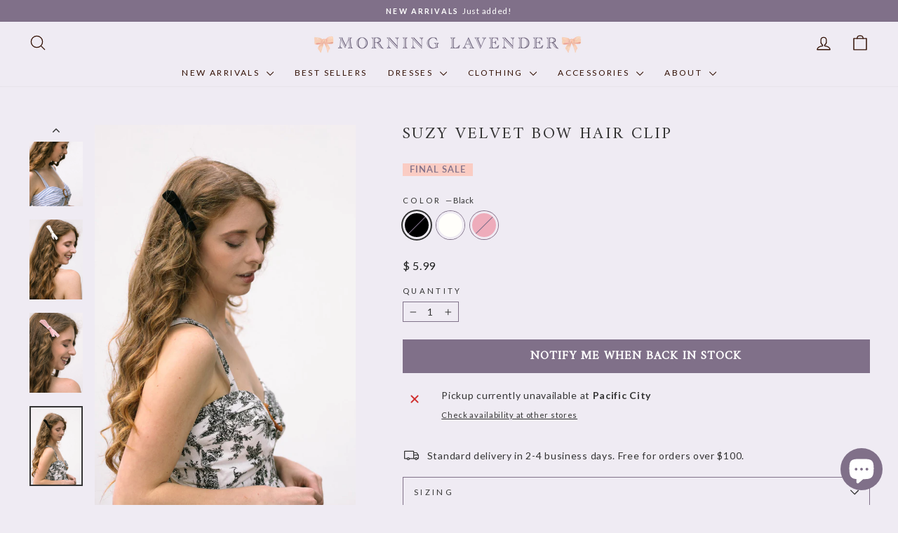

--- FILE ---
content_type: text/javascript; charset=utf-8
request_url: https://morninglavender.com/products/suzy-velvet-bow-hair-clip.js
body_size: 1048
content:
{"id":7286437576815,"title":"Suzy Velvet Bow Hair Clip","handle":"suzy-velvet-bow-hair-clip","description":"\u003cp\u003e\u003cstrong\u003eDIMENSIONS\u003c\/strong\u003e\u003c\/p\u003e\n\u003cspan\u003e3.75\" x .75\"\u003cbr\u003e\u003c\/span\u003e\u003cbr\u003e\n\u003cp\u003e\u003cstrong\u003eFINAL SALE\u003c\/strong\u003e\u003c\/p\u003e\n\u003cul\u003e\n\u003cli\u003eItems with prices ending in .49, promotional items, accessories (e.g. hats, handbags, socks), and jewelry (e.g. necklaces, rings, bracelets, earrings) are all FINAL SALE and may not be returned or exchanged.\u003c\/li\u003e\n\u003c\/ul\u003e","published_at":"2025-09-19T09:15:47-07:00","created_at":"2024-03-26T14:09:14-07:00","vendor":"Fame","type":"Hair","tags":["2024-04-03","24gggirls","bows","finalsale","Hair","little-ones","nonsaleitem","style-KH8025MU"],"price":599,"price_min":599,"price_max":599,"available":true,"price_varies":false,"compare_at_price":599,"compare_at_price_min":599,"compare_at_price_max":599,"compare_at_price_varies":false,"variants":[{"id":41603603923055,"title":"Black","option1":"Black","option2":null,"option3":null,"sku":"M2020-KH8025MU","requires_shipping":true,"taxable":true,"featured_image":{"id":33369046614127,"product_id":7286437576815,"position":4,"created_at":"2024-03-29T16:52:52-07:00","updated_at":"2025-02-10T09:34:19-08:00","alt":null,"width":800,"height":1200,"src":"https:\/\/cdn.shopify.com\/s\/files\/1\/0424\/4065\/files\/002_-_2024-04-03-Morning-Lavender-ACC-Suzy-Velvet-Bow-Hair-Clip_126d38a6-a0f5-4b82-a639-0f38e0b00b3b.jpg?v=1739208859","variant_ids":[41603603923055]},"available":false,"name":"Suzy Velvet Bow Hair Clip - Black","public_title":"Black","options":["Black"],"price":599,"weight":2,"compare_at_price":599,"inventory_quantity":0,"inventory_management":"shopify","inventory_policy":"deny","barcode":"1272218841171","featured_media":{"alt":null,"id":25926018498671,"position":4,"preview_image":{"aspect_ratio":0.667,"height":1200,"width":800,"src":"https:\/\/cdn.shopify.com\/s\/files\/1\/0424\/4065\/files\/002_-_2024-04-03-Morning-Lavender-ACC-Suzy-Velvet-Bow-Hair-Clip_126d38a6-a0f5-4b82-a639-0f38e0b00b3b.jpg?v=1739208859"}},"quantity_rule":{"min":1,"max":null,"increment":1},"quantity_price_breaks":[],"requires_selling_plan":false,"selling_plan_allocations":[]},{"id":41603603955823,"title":"Ivory","option1":"Ivory","option2":null,"option3":null,"sku":"1OFF-KH8025MU","requires_shipping":true,"taxable":true,"featured_image":{"id":33369046450287,"product_id":7286437576815,"position":2,"created_at":"2024-03-29T16:52:17-07:00","updated_at":"2025-02-10T09:34:18-08:00","alt":null,"width":800,"height":1200,"src":"https:\/\/cdn.shopify.com\/s\/files\/1\/0424\/4065\/files\/003_-_2024-04-03-Morning-Lavender-ACC-Suzy-Velvet-Bow-Hair-Clip_19827fc2-075e-43d0-b266-72c3458d9472.jpg?v=1739208858","variant_ids":[41603603955823]},"available":true,"name":"Suzy Velvet Bow Hair Clip - Ivory","public_title":"Ivory","options":["Ivory"],"price":599,"weight":2,"compare_at_price":599,"inventory_quantity":1,"inventory_management":"shopify","inventory_policy":"deny","barcode":"3272218841171","featured_media":{"alt":null,"id":25926018334831,"position":2,"preview_image":{"aspect_ratio":0.667,"height":1200,"width":800,"src":"https:\/\/cdn.shopify.com\/s\/files\/1\/0424\/4065\/files\/003_-_2024-04-03-Morning-Lavender-ACC-Suzy-Velvet-Bow-Hair-Clip_19827fc2-075e-43d0-b266-72c3458d9472.jpg?v=1739208858"}},"quantity_rule":{"min":1,"max":null,"increment":1},"quantity_price_breaks":[],"requires_selling_plan":false,"selling_plan_allocations":[]},{"id":41603603988591,"title":"Pink","option1":"Pink","option2":null,"option3":null,"sku":"M2012-KH8025MU","requires_shipping":true,"taxable":true,"featured_image":{"id":33369046548591,"product_id":7286437576815,"position":3,"created_at":"2024-03-29T16:52:28-07:00","updated_at":"2025-02-10T09:34:19-08:00","alt":null,"width":800,"height":1200,"src":"https:\/\/cdn.shopify.com\/s\/files\/1\/0424\/4065\/files\/004_-_2024-04-03-Morning-Lavender-ACC-Suzy-Velvet-Bow-Hair-Clip_107bfe62-594e-4eaa-930a-5b238fe709f0.jpg?v=1739208859","variant_ids":[41603603988591]},"available":false,"name":"Suzy Velvet Bow Hair Clip - Pink","public_title":"Pink","options":["Pink"],"price":599,"weight":2,"compare_at_price":599,"inventory_quantity":0,"inventory_management":"shopify","inventory_policy":"deny","barcode":"5272218841171","featured_media":{"alt":null,"id":25926018433135,"position":3,"preview_image":{"aspect_ratio":0.667,"height":1200,"width":800,"src":"https:\/\/cdn.shopify.com\/s\/files\/1\/0424\/4065\/files\/004_-_2024-04-03-Morning-Lavender-ACC-Suzy-Velvet-Bow-Hair-Clip_107bfe62-594e-4eaa-930a-5b238fe709f0.jpg?v=1739208859"}},"quantity_rule":{"min":1,"max":null,"increment":1},"quantity_price_breaks":[],"requires_selling_plan":false,"selling_plan_allocations":[]}],"images":["\/\/cdn.shopify.com\/s\/files\/1\/0424\/4065\/files\/001_-_2024-04-03-Morning-Lavender-ACC-Suzy-Velvet-Bow-Hair-Clip_4e6dded3-16dd-45ab-8e5e-67df312ef08b.jpg?v=1739208858","\/\/cdn.shopify.com\/s\/files\/1\/0424\/4065\/files\/003_-_2024-04-03-Morning-Lavender-ACC-Suzy-Velvet-Bow-Hair-Clip_19827fc2-075e-43d0-b266-72c3458d9472.jpg?v=1739208858","\/\/cdn.shopify.com\/s\/files\/1\/0424\/4065\/files\/004_-_2024-04-03-Morning-Lavender-ACC-Suzy-Velvet-Bow-Hair-Clip_107bfe62-594e-4eaa-930a-5b238fe709f0.jpg?v=1739208859","\/\/cdn.shopify.com\/s\/files\/1\/0424\/4065\/files\/002_-_2024-04-03-Morning-Lavender-ACC-Suzy-Velvet-Bow-Hair-Clip_126d38a6-a0f5-4b82-a639-0f38e0b00b3b.jpg?v=1739208859"],"featured_image":"\/\/cdn.shopify.com\/s\/files\/1\/0424\/4065\/files\/001_-_2024-04-03-Morning-Lavender-ACC-Suzy-Velvet-Bow-Hair-Clip_4e6dded3-16dd-45ab-8e5e-67df312ef08b.jpg?v=1739208858","options":[{"name":"Color","position":1,"values":["Black","Ivory","Pink"]}],"url":"\/products\/suzy-velvet-bow-hair-clip","media":[{"alt":null,"id":25926018465903,"position":1,"preview_image":{"aspect_ratio":0.667,"height":1200,"width":800,"src":"https:\/\/cdn.shopify.com\/s\/files\/1\/0424\/4065\/files\/001_-_2024-04-03-Morning-Lavender-ACC-Suzy-Velvet-Bow-Hair-Clip_4e6dded3-16dd-45ab-8e5e-67df312ef08b.jpg?v=1739208858"},"aspect_ratio":0.667,"height":1200,"media_type":"image","src":"https:\/\/cdn.shopify.com\/s\/files\/1\/0424\/4065\/files\/001_-_2024-04-03-Morning-Lavender-ACC-Suzy-Velvet-Bow-Hair-Clip_4e6dded3-16dd-45ab-8e5e-67df312ef08b.jpg?v=1739208858","width":800},{"alt":null,"id":25926018334831,"position":2,"preview_image":{"aspect_ratio":0.667,"height":1200,"width":800,"src":"https:\/\/cdn.shopify.com\/s\/files\/1\/0424\/4065\/files\/003_-_2024-04-03-Morning-Lavender-ACC-Suzy-Velvet-Bow-Hair-Clip_19827fc2-075e-43d0-b266-72c3458d9472.jpg?v=1739208858"},"aspect_ratio":0.667,"height":1200,"media_type":"image","src":"https:\/\/cdn.shopify.com\/s\/files\/1\/0424\/4065\/files\/003_-_2024-04-03-Morning-Lavender-ACC-Suzy-Velvet-Bow-Hair-Clip_19827fc2-075e-43d0-b266-72c3458d9472.jpg?v=1739208858","width":800},{"alt":null,"id":25926018433135,"position":3,"preview_image":{"aspect_ratio":0.667,"height":1200,"width":800,"src":"https:\/\/cdn.shopify.com\/s\/files\/1\/0424\/4065\/files\/004_-_2024-04-03-Morning-Lavender-ACC-Suzy-Velvet-Bow-Hair-Clip_107bfe62-594e-4eaa-930a-5b238fe709f0.jpg?v=1739208859"},"aspect_ratio":0.667,"height":1200,"media_type":"image","src":"https:\/\/cdn.shopify.com\/s\/files\/1\/0424\/4065\/files\/004_-_2024-04-03-Morning-Lavender-ACC-Suzy-Velvet-Bow-Hair-Clip_107bfe62-594e-4eaa-930a-5b238fe709f0.jpg?v=1739208859","width":800},{"alt":null,"id":25926018498671,"position":4,"preview_image":{"aspect_ratio":0.667,"height":1200,"width":800,"src":"https:\/\/cdn.shopify.com\/s\/files\/1\/0424\/4065\/files\/002_-_2024-04-03-Morning-Lavender-ACC-Suzy-Velvet-Bow-Hair-Clip_126d38a6-a0f5-4b82-a639-0f38e0b00b3b.jpg?v=1739208859"},"aspect_ratio":0.667,"height":1200,"media_type":"image","src":"https:\/\/cdn.shopify.com\/s\/files\/1\/0424\/4065\/files\/002_-_2024-04-03-Morning-Lavender-ACC-Suzy-Velvet-Bow-Hair-Clip_126d38a6-a0f5-4b82-a639-0f38e0b00b3b.jpg?v=1739208859","width":800}],"requires_selling_plan":false,"selling_plan_groups":[]}